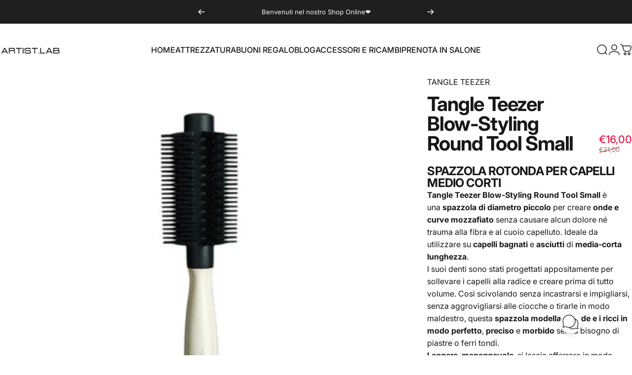

--- FILE ---
content_type: text/javascript; charset=utf-8
request_url: https://smarteucookiebanner.upsell-apps.com/app_embed_block.js?shop=underdryier.myshopify.com&v=1720615564
body_size: 5875
content:
// When legacy stores enable the app block, they will load all 3 scripts
// (the legacy gdpr_adapter.js and script_tag.js, and the new
// app_embed_block.js). We need a guard to protect against multiple
// invocations of the banner. Subsequent page loads will return empty
// legacy scripts, after caches expire.
if (typeof window.__GDPRIFY_RAN__ === 'undefined') {

  window.gdprConsentCallbacks = [];


  var _ua_bannerRunner = function(){
    function getCookie(cname) {
        var name = cname + "=";
        var ca = document.cookie.split(';');
        for(var i = 0; i < ca.length; i++) {
            var c = ca[i];
            while (c.charAt(0) == ' ') {
                c = c.substring(1);
            }
            if (c.indexOf(name) == 0) {
                return c.substring(name.length, c.length);
            }
        }
        return "";
    }

    var _ua_bannerEligibleForDisplay = false;
    var _ua_bannerUnseen = !getCookie('sec-banner');
    var _ua_bannerDisplayUntilDismissed = 'first_page' == 'until_dismissed';
    var _ua_bannerDisplayUntilAccepted = 'first_page' == 'until_accepted';
    var _ua_bannerDismissed = getCookie('sec-banner-dismiss');
    var _ua_bannerAccepted = getCookie('sec-banner-allow-all-cookies');
    var _ua_bannerShouldDisplay = _ua_bannerEligibleForDisplay && (_ua_bannerUnseen || (_ua_bannerDisplayUntilDismissed && !_ua_bannerDismissed) || (_ua_bannerDisplayUntilAccepted && !_ua_bannerAccepted));
    var _ua_bannerPreviewMode = location.search.includes('show-banner') || window.__PREVIEW_GDPRIFY__;
    // Instagram override
    var _ua_bannerHideInInstagram = true;
    var _ua_isInstagram = window.navigator.userAgent.match(/instagram/i);
    if (_ua_isInstagram && _ua_bannerHideInInstagram) {
      _ua_bannerShouldDisplay = false;
    }

    /*
     * Shopify's Customer Privacy API was added about 2 years after GDPR Banner
     * was created. In the case the API is available (defined as
     * getTrackingConsent returning a string greater then length 0), we will
     * override a few of our variables above.
     */
    // If the user has granted access to us, but not to the Customer Privacy
    // API, then just call setTrackingConsent() and move on.
    // Check for both implicit and explicit consent based on the merchant's
    // preferences.
    if (window.Shopify.customerPrivacy) { // This should always be true
      var _ua_hasConsent = _ua_bannerAccepted || (_ua_bannerDisplayUntilDismissed && _ua_bannerDismissed);
      if (_ua_hasConsent) {
        const consentGranted = true;
        const consent = { "analytics": consentGranted, "marketing": consentGranted, "preferences": consentGranted };
        window.Shopify.customerPrivacy.setTrackingConsent(consent, function(){});
      }
      var _ua_customerPrivacyConsentState = window.Shopify.customerPrivacy.getTrackingConsent();
      var _ua_customerPrivacyEnabled = _ua_customerPrivacyConsentState && _ua_customerPrivacyConsentState.length > 0;
      if (_ua_customerPrivacyEnabled) {
        /*
         * Just because the API is available does not mean the merchant has updated
         * their privacy settings. So we will only override GDPR's settings if the
         * merchant has ENABLED Shopify's built-in GDPR setting on their dashboard.
         */
        if (!_ua_hasConsent && window.Shopify.customerPrivacy.userCanBeTracked() == false) {
          // If we enter this branch, it's because the user never gave us or Shopify
          // consent and we need to make sure the banner appears. (Or else it may
          // get skipped if our geolocation disagrees with Shopify's.)
          _ua_bannerShouldDisplay = true;
        }

        /*
         * Finally, use our internal API to call setTrackingConsent
         * If you call these before the customer privacy api has been enabled, it results
         * in a 400 error in Shopify's API endpoint.
         */
        if (window.GDPR) {
          GDPR.ready(function(){
            // Consent is granted later
            const consentGranted = true;
            const consent = { "analytics": consentGranted, "marketing": consentGranted, "preferences": consentGranted };
            window.Shopify.customerPrivacy.setTrackingConsent(consent, function(){});
          });
        } else {
          // Your code - consent not needed
          const consentGranted = true;
          const consent = { "analytics": consentGranted, "marketing": consentGranted, "preferences": consentGranted };
          window.Shopify.customerPrivacy.setTrackingConsent(consent, function(){});
        }
      }
    } else {
      console.error("The customer privacy object is missing");
    }

    // The only case we need to be worried about is: banner is eligible for display,
    // but user has not consented. Otherwise run non-essential scripts.
    var _ua_skipScript = _ua_bannerEligibleForDisplay && !getCookie('sec-banner-allow-all-cookies');
    if (!_ua_skipScript) {
      if (window.flushConsentGuard) window.flushConsentGuard();
    }

    if (_ua_bannerPreviewMode || _ua_bannerShouldDisplay) {
      const isMobile = window.navigator.userAgent.match(/mobi/i);
      const overrideDismissButton = false;
      document.cookie = "sec-banner=true;max-age=31536000;path=/;"; // Mark as displayed

      var banner = document.createElement('div');
      banner.id ="sec-banner-div";

      const columnLayout = isMobile && overrideDismissButton;
      var bannerStyle = "box-sizing: border-box; z-index: 2147483647; position: fixed; visibility: visible; border: 0px; font-size: 0.9em; width: 100%; min-height: 30px; padding: 12px 20px; display: flex; flex-direction: " + (columnLayout ? "column" : "row") + "; flex-wrap: nowrap; align-items: center; -ms-flex-align: center; -ms-grid-row-align: center;";

      // Thanks https://google-webfonts-helper.herokuapp.com/
      const fontStyle = document.createElement("style");
      fontStyle.type = "text/css";
      fontStyle.innerHTML = "" +
  "/* kalam-regular - latin */" +
  "@font-face {" +
  "  font-family: 'UA Kalam';" +
  "  font-style: normal;" +
  "  font-weight: 400;" +
  "  src: url('https://smarteucookiebanner.upsell-apps.com/fonts/kalam-v8-latin-regular.eot'); /* IE9 Compat Modes */" +
  "  src: local('Kalam'), local('Kalam-Regular')," +
  "       url('https://smarteucookiebanner.upsell-apps.com/fonts/kalam-v8-latin-regular.eot?#iefix') format('embedded-opentype'), /* IE6-IE8 */" +
  "       url('https://smarteucookiebanner.upsell-apps.com/fonts/kalam-v8-latin-regular.woff2') format('woff2'), /* Super Modern Browsers */" +
  "       url('https://smarteucookiebanner.upsell-apps.com/fonts/kalam-v8-latin-regular.woff') format('woff'), /* Modern Browsers */" +
  "       url('https://smarteucookiebanner.upsell-apps.com/fonts/kalam-v8-latin-regular.ttf') format('truetype'), /* Safari, Android, iOS */" +
  "       url('https://smarteucookiebanner.upsell-apps.com/fonts/kalam-v8-latin-regular.svg#Kalam') format('svg'); /* Legacy iOS */" +
  "}" +
  "/* sanchez-regular - latin */" +
  "@font-face {" +
  "  font-family: 'UA Sanchez';" +
  "  font-style: normal;" +
  "  font-weight: 400;" +
  "  src: url('https://smarteucookiebanner.upsell-apps.com/fonts/sanchez-v5-latin-regular.eot'); /* IE9 Compat Modes */" +
  "  src: local('Sanchez'), local('Sanchez-Regular')," +
  "       url('https://smarteucookiebanner.upsell-apps.com/fonts/sanchez-v5-latin-regular.eot?#iefix') format('embedded-opentype'), /* IE6-IE8 */" +
  "       url('https://smarteucookiebanner.upsell-apps.com/fonts/sanchez-v5-latin-regular.woff2') format('woff2'), /* Super Modern Browsers */" +
  "       url('https://smarteucookiebanner.upsell-apps.com/fonts/sanchez-v5-latin-regular.woff') format('woff'), /* Modern Browsers */" +
  "       url('https://smarteucookiebanner.upsell-apps.com/fonts/sanchez-v5-latin-regular.ttf') format('truetype'), /* Safari, Android, iOS */" +
  "       url('https://smarteucookiebanner.upsell-apps.com/fonts/sanchez-v5-latin-regular.svg#Sanchez') format('svg'); /* Legacy iOS */" +
  "}" +
  "/* quicksand-regular - latin */" +
  "@font-face {" +
  "  font-family: 'UA Quicksand';" +
  "  font-style: normal;" +
  "  font-weight: 400;" +
  "  src: url('https://smarteucookiebanner.upsell-apps.com/fonts/quicksand-v7-latin-regular.eot'); /* IE9 Compat Modes */" +
  "  src: local('Quicksand Regular'), local('Quicksand-Regular')," +
  "       url('https://smarteucookiebanner.upsell-apps.com/fonts/quicksand-v7-latin-regular.eot?#iefix') format('embedded-opentype'), /* IE6-IE8 */" +
  "       url('https://smarteucookiebanner.upsell-apps.com/fonts/quicksand-v7-latin-regular.woff2') format('woff2'), /* Super Modern Browsers */" +
  "       url('https://smarteucookiebanner.upsell-apps.com/fonts/quicksand-v7-latin-regular.woff') format('woff'), /* Modern Browsers */" +
  "       url('https://smarteucookiebanner.upsell-apps.com/fonts/quicksand-v7-latin-regular.ttf') format('truetype'), /* Safari, Android, iOS */" +
  "       url('https://smarteucookiebanner.upsell-apps.com/fonts/quicksand-v7-latin-regular.svg#Quicksand') format('svg'); /* Legacy iOS */" +
  "}" +
  "/* open-sans-regular - latin */" +
  "@font-face {" +
  "  font-family: 'UA Open Sans';" +
  "  font-style: normal;" +
  "  font-weight: 400;" +
  "  src: url('https://smarteucookiebanner.upsell-apps.com/fonts/open-sans-v15-latin-regular.eot'); /* IE9 Compat Modes */" +
  "  src: local('Open Sans Regular'), local('OpenSans-Regular')," +
  "       url('https://smarteucookiebanner.upsell-apps.com/fonts/open-sans-v15-latin-regular.eot?#iefix') format('embedded-opentype'), /* IE6-IE8 */" +
  "       url('https://smarteucookiebanner.upsell-apps.com/fonts/open-sans-v15-latin-regular.woff2') format('woff2'), /* Super Modern Browsers */" +
  "       url('https://smarteucookiebanner.upsell-apps.com/fonts/open-sans-v15-latin-regular.woff') format('woff'), /* Modern Browsers */" +
  "       url('https://smarteucookiebanner.upsell-apps.com/fonts/open-sans-v15-latin-regular.ttf') format('truetype'), /* Safari, Android, iOS */" +
  "       url('https://smarteucookiebanner.upsell-apps.com/fonts/open-sans-v15-latin-regular.svg#OpenSans') format('svg'); /* Legacy iOS */" +
  "}";
      document.head.appendChild(fontStyle);

      switch("quicksand") {
          case 'kalam':
              bannerStyle += "font-family: 'UA Kalam', cursive;"
              break;
          case 'sanchez':
              bannerStyle += "font-family: 'UA Sanchez', serif;"
              break;
          case 'quicksand':
              bannerStyle += "font-family: 'UA Quicksand', sans-serif;"
              break;
          default:
              bannerStyle += "font-family: 'UA Open Sans', sans-serif;"
      }

      // banner position
      bannerStyle += "bottom:0;";

      // banner bg & text color
      bannerStyle += "background-color:#EFEFF1;";
      bannerStyle += "color:#86B9B2;";

      window.ua_dismissWithFullConsent = function(el){
        var containerElement = document.getElementsByClassName('upsell-gdpr-banner-container')[0];
        containerElement.style.display = "none";

        document.cookie = "sec-banner-allow-all-cookies=true;path=/;max-age=31536000";
        document.cookie = "sec-banner-dismiss=true;path=/;max-age=31536000";
        document.body.parentElement.style.cssText += "padding-bottom:0px";

        var consentRequest = new XMLHttpRequest();
        consentRequest.open("POST", "https://smarteucookiebanner.upsell-apps.com/consents?shop=underdryier.myshopify.com");
        consentRequest.send();

        if (window.flushConsentGuard) window.flushConsentGuard();
      };

      window.ua_dismissWithPartialConsent = function(el){
        var containerElement = document.getElementsByClassName('upsell-gdpr-banner-container')[0];
        containerElement.style.display = "none";

        document.cookie = "sec-banner-dismiss=true;path=/;max-age=31536000";
        document.body.parentElement.style.cssText += "padding-bottom:0px";
      };

      var bannerHTML = '<span style="flex: 1; -ms-flex: 1;" class="upsell-gdpr-banner-message">' +
            decodeURIComponent(atob("[base64]"));


          bannerHTML += '' +
          '</span>' +
        '<div style="display: flex; -ms-flex-align: center; align-items: center; -ms-flex-line-pack: justify; align-content: space-between;' + (columnLayout ? " margin-top: 0.75em; margin-bottom: 0.5em;" : "") + '">'
        ;


            bannerHTML += '' +
              '<div id="_ua_bannerAcceptButton" onClick="ua_dismissWithFullConsent(this);" style="padding: 3px 20px; cursor:pointer;float:right; border: 1px solid #86B9B2; border-radius: 5px; margin-left: 15px;">' +
                "Ok" +
              '</div>';

          bannerHTML += '' +
          '<svg onClick="ua_dismissWithPartialConsent(this);" style="width:18px;height: 18px;cursor:pointer;float:right; margin-left: 20px;" height="512px" id="Layer_1" version="1.1" viewBox="0 0 512 512" width="512px" xml:space="preserve" xmlns="http://www.w3.org/2000/svg" xmlns:xlink="http://www.w3.org/1999/xlink">' +
            '<path fill="#86B9B2" d="M443.6,387.1L312.4,255.4l131.5-130c5.4-5.4,5.4-14.2,0-19.6l-37.4-37.6c-2.6-2.6-6.1-4-9.8-4c-3.7,0-7.2,1.5-9.8,4  L256,197.8L124.9,68.3c-2.6-2.6-6.1-4-9.8-4c-3.7,0-7.2,1.5-9.8,4L68,105.9c-5.4,5.4-5.4,14.2,0,19.6l131.5,130L68.4,387.1  c-2.6,2.6-4.1,6.1-4.1,9.8c0,3.7,1.4,7.2,4.1,9.8l37.4,37.6c2.7,2.7,6.2,4.1,9.8,4.1c3.5,0,7.1-1.3,9.8-4.1L256,313.1l130.7,131.1  c2.7,2.7,6.2,4.1,9.8,4.1c3.5,0,7.1-1.3,9.8-4.1l37.4-37.6c2.6-2.6,4.1-6.1,4.1-9.8C447.7,393.2,446.2,389.7,443.6,387.1z"/>' +
          '</svg>';

          bannerHTML += '' +
        '</div>';
      banner.style.cssText = bannerStyle;
      banner.innerHTML = bannerHTML;
      banner.className = "upsell-gdpr-banner-container";
      document.body.appendChild(banner);
      const bannerHeight = document.getElementById('sec-banner-div').offsetHeight;

      const globalStyles = document.createElement('style');
      globalStyles.innerHTML = '' +
      '.upsell-gdpr-banner-message a {' +
        'color: #86B9B2;' +
        'text-decoration: underline;' +
      '}' +
      /* Override for https://www.greenpebble.co.uk/?show-banner=true */
      '.sweettooth-launcher-container {' +
        'z-index: 2147483646 !important;' +
      '}';
      document.head.appendChild(globalStyles);

      // Apply to html, instead of body, to work correctly with Shopify's admin bar.
      document.body.parentElement.style.cssText += 'padding-bottom:'+bannerHeight+'px';
    }
  } // End _ua_bannerRunner()


  // Integrate with https://shopify.dev/docs/themes/consent-tracking-api
  var _ua_documentAvailable = function(){
    window.Shopify.loadFeatures([{
      name:   'consent-tracking-api',
      version: '0.1',
    }], function(error) {
      if (error) {
        throw error;
      }
      _ua_bannerRunner.apply(window);
    });
  }

  if (document.readyState === "loading") {
    document.addEventListener("DOMContentLoaded", _ua_documentAvailable);
  } else {
    _ua_documentAvailable();
  }

} // if (typeof window.__GDPRIFY_RAN__ === 'undefined') {


--- FILE ---
content_type: text/javascript
request_url: https://artistlab.it/cdn/shop/t/101/assets/pickup-availability.js?v=156228727908878613521733673161
body_size: -230
content:
customElements.get("pickup-availability")||customElements.define("pickup-availability",class extends HTMLElement{constructor(){super(),this.hasAttribute("available")&&(this.errorHtml=this.querySelector("template").content.firstElementChild.cloneNode(!0),this.onClickRefreshList=this.onClickRefreshList.bind(this),this.fetchAvailability(this.getAttribute("data-variant-id")))}fetchAvailability(variantId){let rootUrl=this.getAttribute("data-root-url");rootUrl.endsWith("/")||(rootUrl=rootUrl+"/");const variantSectionUrl=`${rootUrl}variants/${variantId}/?section_id=pickup-availability`;fetch(variantSectionUrl).then(response=>response.text()).then(responseText=>{const sectionInnerHTML=new DOMParser().parseFromString(responseText,"text/html").querySelector(".shopify-section");this.renderPreview(sectionInnerHTML)}).catch(()=>{const button=this.querySelector("button");button&&button.removeEventListener("click",this.onClickRefreshList),this.renderError()})}onClickRefreshList(){this.fetchAvailability(this.getAttribute("data-variant-id"))}update(variant){variant?.available?this.fetchAvailability(variant.id):(this.innerHTML="",this.removeAttribute("available"),this.setAttribute("hidden",""))}renderError(){this.innerHTML="",this.appendChild(this.errorHtml),this.querySelector("button").addEventListener("click",this.onClickRefreshList)}renderPreview(sectionInnerHTML){const drawer=document.querySelector(".pickup-availability-drawer");if(drawer&&drawer.remove(),!sectionInnerHTML.querySelector(".pickup-availability-preview")){this.innerHTML="",this.removeAttribute("available"),this.setAttribute("hidden","");return}this.innerHTML=sectionInnerHTML.querySelector(".pickup-availability-preview").outerHTML,this.removeAttribute("hidden"),this.setAttribute("available",""),document.body.appendChild(sectionInnerHTML.querySelector(".pickup-availability-drawer"))}});
//# sourceMappingURL=/cdn/shop/t/101/assets/pickup-availability.js.map?v=156228727908878613521733673161
